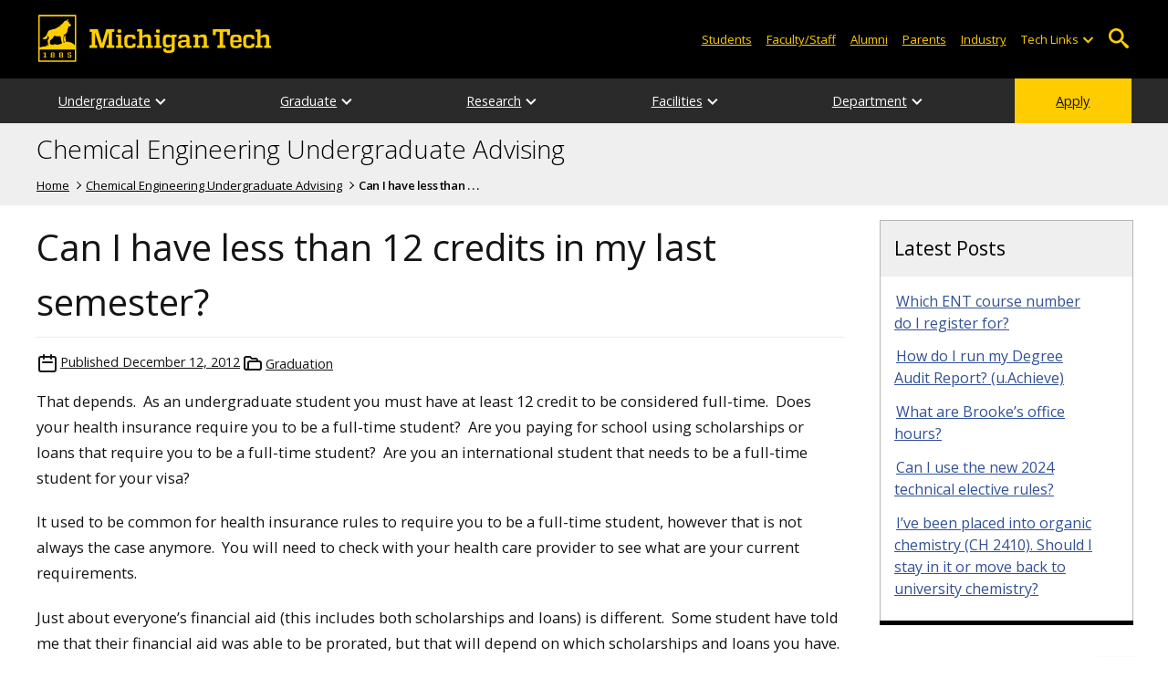

--- FILE ---
content_type: image/svg+xml
request_url: https://www.mtu.edu/mtu_resources/images/n/social-icons/black-icons/youtube.svg
body_size: -91
content:
<?xml version="1.0" encoding="UTF-8"?>
<svg xmlns="http://www.w3.org/2000/svg" viewBox="0 0 87.72 87.72">
  <path d="M73.02,29.47c-.68-2.55-2.68-4.56-5.21-5.24-4.59-1.24-23-1.24-23-1.24,0,0-18.41,0-23,1.24-2.54.68-4.53,2.69-5.21,5.24-1.23,4.62-1.23,14.26-1.23,14.26,0,0,0,9.64,1.23,14.26.68,2.55,2.68,4.56,5.21,5.24,4.59,1.24,23,1.24,23,1.24,0,0,18.41,0,23-1.24,2.54-.68,4.53-2.69,5.21-5.24,1.23-4.62,1.23-14.26,1.23-14.26,0,0,0-9.64-1.23-14.26ZM38.79,52.48v-17.51l15.38,8.75-15.38,8.76Z"/>
</svg>

--- FILE ---
content_type: image/svg+xml
request_url: https://www.mtu.edu/mtu_resources/images/n/social-icons/black-icons/instagram.svg
body_size: 358
content:
<?xml version="1.0" encoding="UTF-8"?>
<svg xmlns="http://www.w3.org/2000/svg" viewBox="0 0 87.72 87.72">
  <path d="M56.98,27.51c-1.66,0-3.01,1.35-3.01,3.01s1.35,3.01,3.01,3.01,3.01-1.35,3.01-3.01-1.35-3.01-3.01-3.01Z"/>
  <path d="M43.59,31.02c-7.12,0-12.88,5.76-12.88,12.88s5.77,12.88,12.88,12.88,12.88-5.76,12.88-12.88-5.76-12.88-12.88-12.88ZM35.23,43.9c0-4.62,3.74-8.36,8.36-8.36s8.36,3.74,8.36,8.36-3.74,8.36-8.36,8.36-8.36-3.74-8.36-8.36Z"/>
  <path d="M68.52,33.56c-.13-2.67-.55-4.49-1.17-6.09-.64-1.65-1.5-3.05-2.89-4.44-1.39-1.39-2.79-2.25-4.44-2.89-1.6-.62-3.42-1.05-6.09-1.17-2.68-.12-3.53-.15-10.34-.15s-7.67.03-10.34.15c-2.67.13-4.5.55-6.09,1.17-1.65.64-3.05,1.5-4.44,2.89-1.39,1.39-2.25,2.79-2.89,4.44-.62,1.6-1.05,3.42-1.17,6.09-.12,2.68-.15,3.53-.15,10.34s.03,7.67.15,10.34c.13,2.67.55,4.5,1.17,6.09.64,1.65,1.5,3.05,2.89,4.44,1.39,1.39,2.79,2.25,4.44,2.89,1.6.62,3.42,1.05,6.09,1.17,2.68.12,3.53.15,10.34.15s7.67-.03,10.34-.15c2.67-.13,4.49-.55,6.09-1.17,1.65-.64,3.05-1.5,4.44-2.89,1.39-1.39,2.25-2.79,2.89-4.44.62-1.6,1.05-3.42,1.17-6.09.12-2.68.15-3.53.15-10.34s-.03-7.67-.15-10.34ZM64,54.04c-.11,2.45-.52,3.78-.86,4.66-.46,1.17-1,2-1.88,2.88-.87.88-1.71,1.43-2.88,1.88-.89.34-2.22.75-4.66.86-2.64.12-3.44.15-10.13.15s-7.49-.03-10.13-.15c-2.45-.11-3.78-.52-4.66-.86-1.17-.46-2-1.01-2.88-1.88s-1.43-1.71-1.88-2.88c-.34-.89-.75-2.22-.86-4.66-.12-2.64-.15-3.44-.15-10.13s.03-7.49.15-10.13c.11-2.45.52-3.78.86-4.66.46-1.17,1-2,1.88-2.88.87-.88,1.71-1.43,2.88-1.88.89-.34,2.22-.75,4.66-.86,2.64-.12,3.44-.15,10.13-.15s7.49.03,10.13.15c2.45.11,3.78.52,4.66.86,1.17.46,2,1.01,2.88,1.88s1.43,1.71,1.88,2.88c.34.89.75,2.22.86,4.66.12,2.64.15,3.44.15,10.13s-.03,7.49-.15,10.13Z"/>
</svg>

--- FILE ---
content_type: image/svg+xml
request_url: https://www.mtu.edu/mtu_resources/images/n/social-icons/black-icons/twitter.svg
body_size: -119
content:
<?xml version="1.0" encoding="UTF-8"?>
<svg xmlns="http://www.w3.org/2000/svg" viewBox="0 0 87.44 87.44">
  <path d="M48.2,40.04l17.52-20.37h-4.15l-15.21,17.68-12.15-17.68h-14.01l18.37,26.74-18.37,21.36h4.15l16.06-18.67,12.83,18.67h14.01l-19.05-27.73ZM42.51,46.65l-1.86-2.66-14.81-21.19h6.38l11.95,17.1,1.86,2.66,15.54,22.23h-6.38l-12.68-18.14Z"/>
</svg>